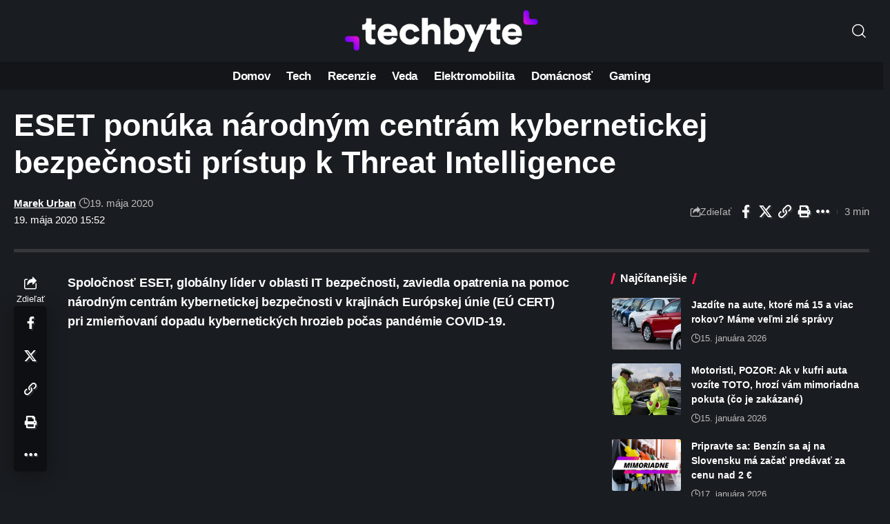

--- FILE ---
content_type: text/html; charset=UTF-8
request_url: https://www.techbyte.sk/wp-admin/admin-ajax.php
body_size: -80
content:
{"content_id":112866,"counted":false,"reason":"previous_conditions_check_failed","type":"post","subtype":"post","storage":[]}

--- FILE ---
content_type: text/html; charset=utf-8
request_url: https://www.google.com/recaptcha/api2/aframe
body_size: 266
content:
<!DOCTYPE HTML><html><head><meta http-equiv="content-type" content="text/html; charset=UTF-8"></head><body><script nonce="6Vw7USlV4i55Y---oc4y3A">/** Anti-fraud and anti-abuse applications only. See google.com/recaptcha */ try{var clients={'sodar':'https://pagead2.googlesyndication.com/pagead/sodar?'};window.addEventListener("message",function(a){try{if(a.source===window.parent){var b=JSON.parse(a.data);var c=clients[b['id']];if(c){var d=document.createElement('img');d.src=c+b['params']+'&rc='+(localStorage.getItem("rc::a")?sessionStorage.getItem("rc::b"):"");window.document.body.appendChild(d);sessionStorage.setItem("rc::e",parseInt(sessionStorage.getItem("rc::e")||0)+1);localStorage.setItem("rc::h",'1768690613674');}}}catch(b){}});window.parent.postMessage("_grecaptcha_ready", "*");}catch(b){}</script></body></html>